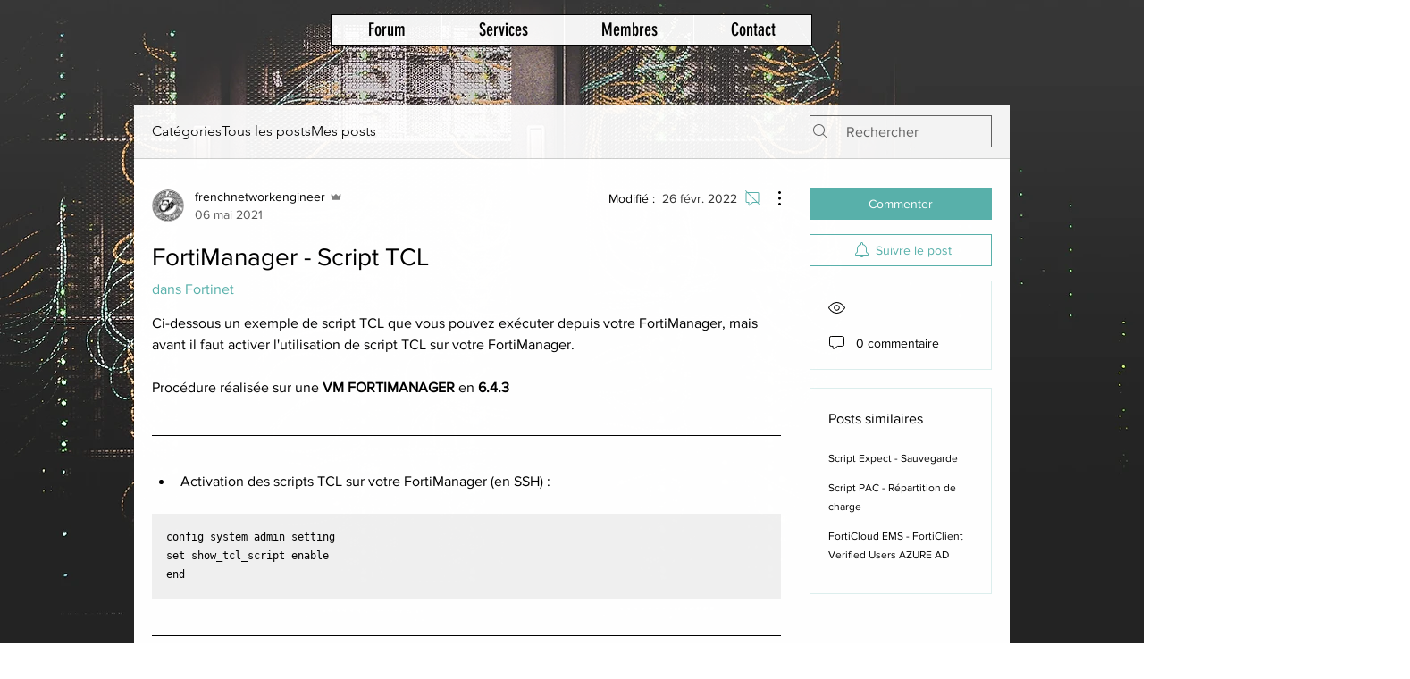

--- FILE ---
content_type: text/html; charset=utf-8
request_url: https://accounts.google.com/o/oauth2/postmessageRelay?parent=https%3A%2F%2Fstatic.parastorage.com&jsh=m%3B%2F_%2Fscs%2Fabc-static%2F_%2Fjs%2Fk%3Dgapi.lb.en.2kN9-TZiXrM.O%2Fd%3D1%2Frs%3DAHpOoo_B4hu0FeWRuWHfxnZ3V0WubwN7Qw%2Fm%3D__features__
body_size: 162
content:
<!DOCTYPE html><html><head><title></title><meta http-equiv="content-type" content="text/html; charset=utf-8"><meta http-equiv="X-UA-Compatible" content="IE=edge"><meta name="viewport" content="width=device-width, initial-scale=1, minimum-scale=1, maximum-scale=1, user-scalable=0"><script src='https://ssl.gstatic.com/accounts/o/2580342461-postmessagerelay.js' nonce="2Z2GKtmrkEW4Slv_Bus7xg"></script></head><body><script type="text/javascript" src="https://apis.google.com/js/rpc:shindig_random.js?onload=init" nonce="2Z2GKtmrkEW4Slv_Bus7xg"></script></body></html>